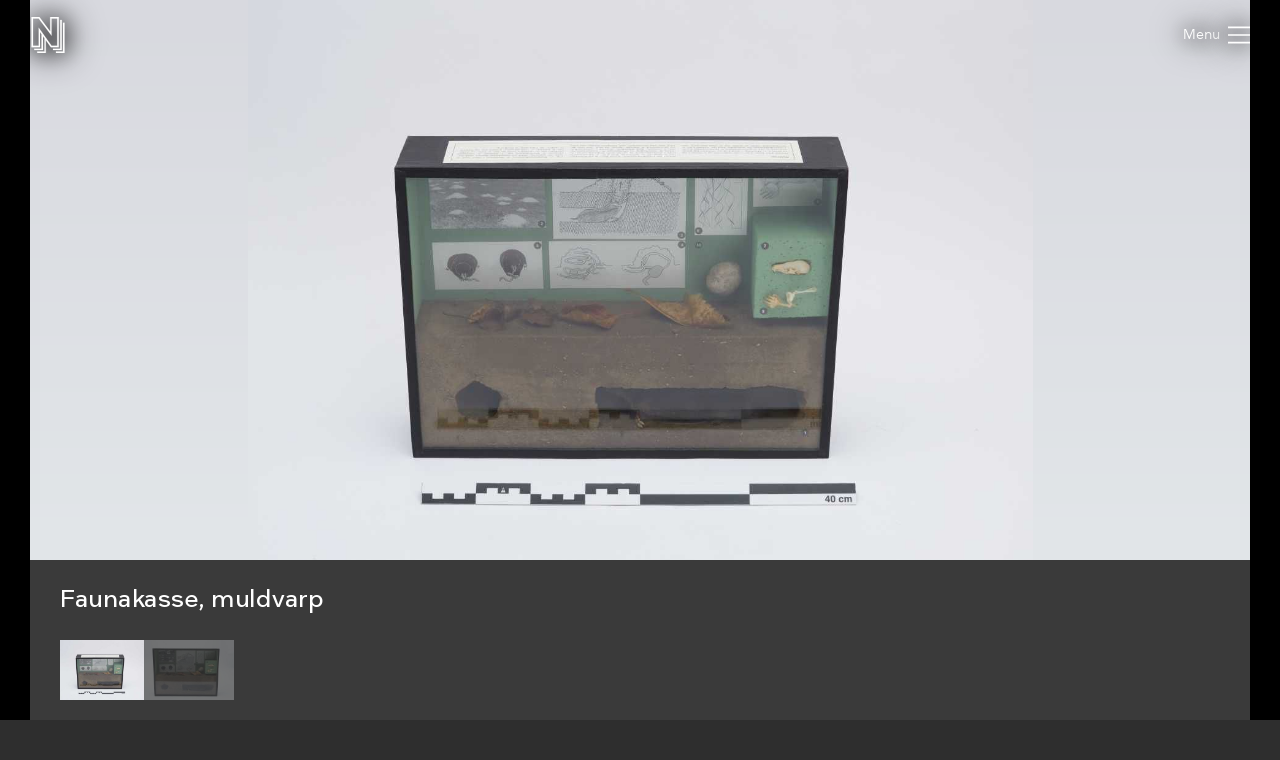

--- FILE ---
content_type: text/html; charset=utf-8
request_url: https://samlinger.natmus.dk/dnt/object/347976
body_size: 11376
content:


<!DOCTYPE html>

<html xmlns="http://www.w3.org/1999/xhtml" xmlns:xlink="http://www.w3.org/1999/xlink" class="scroll collapse-header">
<head><title>
	Faunakasse, muldvarp - Nationalmuseets Samlinger Online
</title><meta charset="utf-8" /><meta http-equiv="X-UA-Compatible" content="IE=edge" /><meta name="viewport" content="initial-scale=1.0" /><meta name="description" /><meta name="format-detection" content="telephone=no" /><meta name="twitter:card" content="summary_large_image" /><meta name="twitter:title" content="Faunakasse, muldvarp - Nationalmuseets Samlinger Online" /><meta name="twitter:description" /><meta name="twitter:image" content="/dnt/asset/545718.jpg" /><meta property="og:title" content="Faunakasse, muldvarp - Nationalmuseets Samlinger Online" /><meta property="og:type" content="website" /><meta property="og:image" content="/dnt/asset/545718.jpg" /><meta property="og:description" /><meta property="og:site_name" content="Nationalmuseets Samlinger Online" /><link rel="icon" type="image/png" sizes="96x96" href="/images/so/favicon-96x96.png" /><link rel="icon" type="image/svg+xml" href="/images/so/favicon.svg" /><link rel="shortcut icon" href="/images/so/favicon.ico" /><link rel="apple-touch-icon" sizes="180x180" href="/images/so/apple-touch-icon.png" /><meta name="apple-mobile-web-app-title" content="Nationalmuseets Samlinger Online" /><link rel="manifest" href="/images/so/webmanifest.json" /><link rel="stylesheet" href="https://samlinger.natmus.dk/styles/master.so.css" />
    <link rel="stylesheet" href="https://samlinger.natmus.dk/styles/master.common.css"/>

    
    <script id="Cookiebot" src="https://consent.cookiebot.com/uc.js" data-cbid="51e72fe0-0510-4920-9161-ecb1d1ab40fc" type="text/javascript" async></script>
    
    <script type="text/javascript" src="https://samlinger.natmus.dk/app.js"></script>
    <script>

        
        !function (T, l, y) { var S = T.location, k = "script", D = "instrumentationKey", C = "ingestionendpoint", I = "disableExceptionTracking", E = "ai.device.", b = "toLowerCase", w = "crossOrigin", N = "POST", e = "appInsightsSDK", t = y.name || "appInsights"; (y.name || T[e]) && (T[e] = t); var n = T[t] || function (d) { var g = !1, f = !1, m = { initialize: !0, queue: [], sv: "5", version: 2, config: d }; function v(e, t) { var n = {}, a = "Browser"; return n[E + "id"] = a[b](), n[E + "type"] = a, n["ai.operation.name"] = S && S.pathname || "_unknown_", n["ai.internal.sdkVersion"] = "javascript:snippet_" + (m.sv || m.version), { time: function () { var e = new Date; function t(e) { var t = "" + e; return 1 === t.length && (t = "0" + t), t } return e.getUTCFullYear() + "-" + t(1 + e.getUTCMonth()) + "-" + t(e.getUTCDate()) + "T" + t(e.getUTCHours()) + ":" + t(e.getUTCMinutes()) + ":" + t(e.getUTCSeconds()) + "." + ((e.getUTCMilliseconds() / 1e3).toFixed(3) + "").slice(2, 5) + "Z" }(), iKey: e, name: "Microsoft.ApplicationInsights." + e.replace(/-/g, "") + "." + t, sampleRate: 100, tags: n, data: { baseData: { ver: 2 } } } } var h = d.url || y.src; if (h) { function a(e) { var t, n, a, i, r, o, s, c, u, p, l; g = !0, m.queue = [], f || (f = !0, t = h, s = function () { var e = {}, t = d.connectionString; if (t) for (var n = t.split(";"), a = 0; a < n.length; a++) { var i = n[a].split("="); 2 === i.length && (e[i[0][b]()] = i[1]) } if (!e[C]) { var r = e.endpointsuffix, o = r ? e.location : null; e[C] = "https://" + (o ? o + "." : "") + "dc." + (r || "services.visualstudio.com") } return e }(), c = s[D] || d[D] || "", u = s[C], p = u ? u + "/v2/track" : d.endpointUrl, (l = []).push((n = "SDK LOAD Failure: Failed to load Application Insights SDK script (See stack for details)", a = t, i = p, (o = (r = v(c, "Exception")).data).baseType = "ExceptionData", o.baseData.exceptions = [{ typeName: "SDKLoadFailed", message: n.replace(/\./g, "-"), hasFullStack: !1, stack: n + "\nSnippet failed to load [" + a + "] -- Telemetry is disabled\nHelp Link: https://go.microsoft.com/fwlink/?linkid=2128109\nHost: " + (S && S.pathname || "_unknown_") + "\nEndpoint: " + i, parsedStack: [] }], r)), l.push(function (e, t, n, a) { var i = v(c, "Message"), r = i.data; r.baseType = "MessageData"; var o = r.baseData; return o.message = 'AI (Internal): 99 message:"' + ("SDK LOAD Failure: Failed to load Application Insights SDK script (See stack for details) (" + n + ")").replace(/\"/g, "") + '"', o.properties = { endpoint: a }, i }(0, 0, t, p)), function (e, t) { if (JSON) { var n = T.fetch; if (n && !y.useXhr) n(t, { method: N, body: JSON.stringify(e), mode: "cors" }); else if (XMLHttpRequest) { var a = new XMLHttpRequest; a.open(N, t), a.setRequestHeader("Content-type", "application/json"), a.send(JSON.stringify(e)) } } }(l, p)) } function i(e, t) { f || setTimeout(function () { !t && m.core || a() }, 500) } var e = function () { var n = l.createElement(k); n.src = h; var e = y[w]; return !e && "" !== e || "undefined" == n[w] || (n[w] = e), n.onload = i, n.onerror = a, n.onreadystatechange = function (e, t) { "loaded" !== n.readyState && "complete" !== n.readyState || i(0, t) }, n }(); y.ld < 0 ? l.getElementsByTagName("head")[0].appendChild(e) : setTimeout(function () { l.getElementsByTagName(k)[0].parentNode.appendChild(e) }, y.ld || 0) } try { m.cookie = l.cookie } catch (p) { } function t(e) { for (; e.length;)!function (t) { m[t] = function () { var e = arguments; g || m.queue.push(function () { m[t].apply(m, e) }) } }(e.pop()) } var n = "track", r = "TrackPage", o = "TrackEvent"; t([n + "Event", n + "PageView", n + "Exception", n + "Trace", n + "DependencyData", n + "Metric", n + "PageViewPerformance", "start" + r, "stop" + r, "start" + o, "stop" + o, "addTelemetryInitializer", "setAuthenticatedUserContext", "clearAuthenticatedUserContext", "flush"]), m.SeverityLevel = { Verbose: 0, Information: 1, Warning: 2, Error: 3, Critical: 4 }; var s = (d.extensionConfig || {}).ApplicationInsightsAnalytics || {}; if (!0 !== d[I] && !0 !== s[I]) { var c = "onerror"; t(["_" + c]); var u = T[c]; T[c] = function (e, t, n, a, i) { var r = u && u(e, t, n, a, i); return !0 !== r && m["_" + c]({ message: e, url: t, lineNumber: n, columnNumber: a, error: i }), r }, d.autoExceptionInstrumented = !0 } return m }(y.cfg); function a() { y.onInit && y.onInit(n) } (T[t] = n).queue && 0 === n.queue.length ? (n.queue.push(a), n.trackPageView({})) : a() }(window, document, {
            src: "https://js.monitor.azure.com/scripts/b/ai.2.min.js", crossOrigin: "anonymous",
            cfg: { connectionString: "InstrumentationKey=ce93470d-88a5-4638-a6c6-8b984dd5bc38;IngestionEndpoint=https://westeurope-0.in.applicationinsights.azure.com/;LiveEndpoint=https://westeurope.livediagnostics.monitor.azure.com/" }
        });
        
        (function(i,s,o,g,r,a,m){i['GoogleAnalyticsObject']=r;i[r]=i[r]||function(){
        (i[r].q=i[r].q||[]).push(arguments)},i[r].l=1*new Date();a=s.createElement(o),
        m=s.getElementsByTagName(o)[0];a.async=1;a.src=g;m.parentNode.insertBefore(a,m)
        })(window, document, 'script', '//www.google-analytics.com/analytics.js', 'ga');
        ga('create', 'UA-2930791-3', 'auto');
        ga('send', 'pageview');
        

        //UserVoice = window.UserVoice || []; (function () { var uv = document.createElement('script'); uv.type = 'text/javascript'; uv.async = true; uv.src = '//widget.uservoice.com/vQUyFPMM9iwEjKPwCHJO2A.js'; var s = document.getElementsByTagName('script')[0]; s.parentNode.insertBefore(uv, s) })();
        //UserVoice.push(['set', {
        //    accent_color: 'hsl(358, 86%, 33%)',
        //    menu_enabled: 'false',
        //    forum_id: '358821', // https://natmus.uservoice.com/admin/forums/358821-samlinger-natmus-dk
        //    strings: {
        //        email_address_label: 'Angiv din mailadresse så vi kan give dig et svar',
        //        email_address_placeholder: ''
        //    },
        //    trigger_color: 'white',
        //    trigger_background_color: '#02B268'
        //}]);
        //UserVoice.push(['addTrigger', {mode: 'contact', trigger_position: 'bottom-right' }]);
        //UserVoice.push(['autoprompt', {}]);
    </script>

    
    <script type="application/ld+json">[{"@context": "https://schema.org/","@type": "ImageObject","contentUrl": "https://samlinger.natmus.dk/dnt/asset/545718.jpg", "license": "https://creativecommons.org/licenses/by-sa/4.0/","acquireLicensePage": "https://natmus.dk/digitale-samlinger/samlinger-online/rettigheder-og-brug/"},{"@context": "https://schema.org/","@type": "ImageObject","contentUrl": "https://samlinger.natmus.dk/dnt/asset/120415.jpg", "license": "https://creativecommons.org/licenses/by-sa/4.0/","acquireLicensePage": "https://natmus.dk/digitale-samlinger/samlinger-online/rettigheder-og-brug/"}]</script>
    
    <link rel="stylesheet" href="/styles/item.css" />
    <link rel="stylesheet" href="/styles/object.css" />
    
    <style> @media (max-width: 650px) {#black-back {    height: min(71.327vw + 160px, 100%) !important;    min-height: min(71.327vw + 160px, 100%) !important;}.navigator-arrow {    top: min(35.663vw - 45px, 50% - 45px) !important}}</style>
    
    <script type="text/javascript">
        document.addEventListener("DOMContentLoaded", function (event) {
            window.app = new CollectionsOnline.ObjectApp();
        });
    </script>
    </head>
<body class="">
    
    <div id="sprite">
        <svg xmlns="http://www.w3.org/2000/svg">
            <symbol id="icon-logo" viewBox="0 0 184 200"><path d="M104 80V0h48v168h-44l-28-39v71H32v-8h40v-74l-8-11v77H16v-8h40V96l-8-12v84H0V0h44zm80-48v168h-48v-8h40V32h8zm-64 144h40V16h8v168h-48v-8zm24-16V8h-32v96L40 8H8v152h32V59l72 101h32z"></path></symbol>
            <symbol id="icon-cross" viewBox="0 0 18 18"><path d="M14.53 4.53l-1.06-1.06L9 7.94 4.53 3.47 3.47 4.53 7.94 9l-4.47 4.47 1.06 1.06L9 10.06l4.47 4.47 1.06-1.06L10.06 9z"/></symbol>
            <symbol id="icon-menu" viewBox="0 0 26 20"><path d="M0 1h26M0 10h26M0 19h26" stroke-width="2"></path></symbol>
            
            <symbol id="icon-feedback" viewBox="0 0 39 39"><path d="M31.425,34.514c-0.432-0.944-0.579-2.007-0.591-2.999c4.264-3.133,7.008-7.969,7.008-13.409 C37.842,8.658,29.594,1,19.421,1S1,8.658,1,18.105c0,9.446,7.932,16.79,18.105,16.79c1.845,0,3.94,0.057,5.62-0.412 c0.979,1.023,2.243,2.3,2.915,2.791c3.785,2.759,7.571,0,7.571,0S32.687,37.274,31.425,34.514z"/><path d="M16.943,19.467c0-3.557,4.432-3.978,4.432-6.058c0-0.935-0.723-1.721-2.383-1.721 c-1.508,0-2.773,0.725-3.709,1.87l-2.441-2.743c1.598-1.9,4.01-2.924,6.602-2.924c3.891,0,6.271,1.959,6.271,4.765 c0,4.4-5.037,4.732-5.037,7.265c0,0.481,0.243,0.994,0.574,1.266l-3.316,0.965C17.303,21.459,16.943,20.522,16.943,19.467z M16.943,26.19c0-1.326,1.114-2.441,2.44-2.441c1.327,0,2.442,1.115,2.442,2.441c0,1.327-1.115,2.441-2.442,2.441 C18.058,28.632,16.943,27.518,16.943,26.19z" fill="white"/></symbol>
            
            
    <symbol id="icon-chevron-prev" viewBox="0 0 512 512"><path d="M386.5 105l-56-55-205 206 206 206 55-55-151-151z"></path></symbol>
    <symbol id="icon-chevron-next" viewBox="0 0 512 512"><path d="M142 105l56-55 205 206-206 206-55-55 151-151z"></path></symbol>
    <symbol id="icon-download" viewBox="0 0 20 20"><path d="M17 12v5H3v-5H1v5a2 2 0 0 0 2 2h14a2 2 0 0 0 2-2v-5z"/><path d="M10 15l5-6h-4V1H9v8H5l5 6z"/></symbol>
    <symbol id="icon-share" viewBox="0 0 1000 1000"><path d="M990,379.2L500,24v164.3C214.5,289.2,10,561.5,10,881.5c0,32,2.1,63.6,6,94.5C53,742,255.6,563,500,563v171.5L990,379.2z"/></symbol>
    
    <symbol id="icon-facebook" viewBox="0 0 506.86 506.86"><path style="fill:#1877f2;" d="M506.86,253.43C506.86,113.46,393.39,0,253.43,0S0,113.46,0,253.43C0,379.92,92.68,484.77,213.83,503.78V326.69H149.48V253.43h64.35V197.6c0-63.52,37.84-98.6,95.72-98.6,27.73,0,56.73,5,56.73,5v62.36H334.33c-31.49,0-41.3,19.54-41.3,39.58v47.54h70.28l-11.23,73.26H293V503.78C414.18,484.77,506.86,379.92,506.86,253.43Z"/><path style="fill:#fff;" d="M352.08,326.69l11.23-73.26H293V205.89c0-20,9.81-39.58,41.3-39.58h31.95V104s-29-5-56.73-5c-57.88,0-95.72,35.08-95.72,98.6v55.83H149.48v73.26h64.35V503.78a256.11,256.11,0,0,0,79.2,0V326.69Z"/></symbol>
    <symbol id="icon-twitter" viewBox="0 0 122.88 122.31"><path style="fill:#1ca1f1;" d="M27.75,0H95.13a27.83,27.83,0,0,1,27.75,27.75V94.57a27.83,27.83,0,0,1-27.75,27.74H27.75A27.83,27.83,0,0,1,0,94.57V27.75A27.83,27.83,0,0,1,27.75,0Z"/><path style="fill:#fff" d="M102.55,35.66a33.3,33.3,0,0,1-9.68,2.65A17,17,0,0,0,100.29,29a34.05,34.05,0,0,1-10.71,4.1A16.87,16.87,0,0,0,60.41,44.62a17.45,17.45,0,0,0,.43,3.84A47.86,47.86,0,0,1,26.09,30.83a16.83,16.83,0,0,0-2.29,8.48h0a16.84,16.84,0,0,0,7.5,14,17,17,0,0,1-7.64-2.11v.22A16.86,16.86,0,0,0,37.19,68a17.19,17.19,0,0,1-4.45.6,17.58,17.58,0,0,1-3.18-.31A16.9,16.9,0,0,0,45.31,80a34,34,0,0,1-25,7,47.69,47.69,0,0,0,25.86,7.58c31,0,48-25.7,48-48,0-.74,0-1.46-.05-2.19a33.82,33.82,0,0,0,8.41-8.71Z"/></symbol>
        
        </svg>
    </div>
    <header>
        <a href="https://samlinger.natmus.dk/"><svg id="header-logo"><use xlink:href="#icon-logo"></use></svg></a>
        
        
        
    <div id="back-button"></div>

        
        <div class="flex-spacer"></div>
        <div id="header-links">
            <a class="header-link" href="https://natmus.dk/digitale-samlinger/samlinger-online/" target="_blank">Om siden</a>
            <a class="header-link" href="/signin?returnUrl=/dnt/object/347976">Opret bruger / Log ind</a>
            <a class="header-link" href="https://natmus.dk/organisation/forskning-samling-og-bevaring/samlinger/ " target="_blank"><svg id="feedback-icon"><use xlink:href="#icon-feedback"></use></svg></a>
        </div>
        <div id="header-menu">
            <svg><use xlink:href="#icon-menu"></use></svg>
        </div>
        <!--<div id="feedback-form">
            <div>Skriv til os med spørgsmål, kommentarer, forslag eller andet.<br>Vi glæder os til at høre fra dig!</div>
            <div><input id="feedback-email" type="email" placeholder="Din email-adresse"/><div>Email-adresse</div></div>
            <div><input id="feedback-subject" type="text" placeholder="Emne for beskeden"/><div>Emne</div></div>
            <div><textarea id="feedback-text" placeholder="Din besked til os"></textarea><div>Besked</div></div>
            <div id="feedback-missing-fields">* Udfyld venligst alle felter</div>
            <div id="feedback-button" class="button"></div>
        </div>-->
    </header>
    
    

    <div id="black-back" class="black-back">
        
        <div class="content-media content-image limit-width" style="display: flex;" data-embed-url="/dnt/asset/545718.embed"><div id="media-DNT-545718" class="media image" data-url="/dnt/asset/545718.jpg" data-org-width="4130" data-org-height="2945"><div><img /></div><svg viewBox="0 0 4130 2945"></svg></div></div>
        <div class="content-media content-image limit-width" style="" data-embed-url="/dnt/asset/120415.embed"><div id="media-DNT-120415" class="media image" data-url="/dnt/asset/120415.jpg" data-org-width="5522" data-org-height="3681"><div><img /></div><svg viewBox="0 0 5522 3681"></svg></div></div>
        

        <div id="content-headline" class="limit-width">
            <div>
                <div id="headline" title="Faunakasse, muldvarp">
                    Faunakasse, muldvarp
                    <span id="title-DNT-545718"></span>
                    <span id="title-DNT-120415" style="display:none"></span>
                    
                </div>
                <div class="flex-spacer"></div>
                <div id="gallery-and-buttons">
                    <div id="gallery">
                        
                        <img src="/dnt/asset/545718.jpg?maxsize=300" data-file-id="DNT-545718">
                        
                        <img src="/dnt/asset/120415.jpg?maxsize=300" data-file-id="DNT-120415">
                        
                    </div>
                </div>
            </div>
        </div>
    </div>

    <div id="content-overview" class="limit-width">
        <div>
            <div>
                <div class="flex-spacer-double"></div>
                
                    <div id="content-overview-download" class="button"><svg><use xlink:href="#icon-download"></use></svg><span>Download</span></div>
                
                <div id="content-overview-share" class="button"><svg><use xlink:href="#icon-share"></use></svg><span>Del</span></div>
            </div>
        </div>
    </div>

    
    <div class="section limit-width">
        <div>
            Beskrivelse
        </div>
        <div>
            <div id="description"></div>
            <div id="description-DNT-545718" class="description"></div>
            <div id="description-DNT-120415" style="display:none" class="description">Fra det tidligere Dansk Skolemuseum. Skabt af faginspektør i biologi, Poul Egede Andersen. Den resterende samling af faunakasser (ca. 400 stk) samt fem flyttekasser med Poul Egede Andersens arkivalier befinder sig på Zoologisk Museum. </div>
            
        </div>
    </div>
    <div class="section limit-width"><div>Fremstillet</div><div><div class="table-row"><div class="table-label">Beskrivelse</div><div class="table-content">Primær fremstilling. </div></div><div class="table-row"><div class="table-label">Sted</div><div class="table-content">0001</div></div></div></div>
    <div class="section limit-width"><div>Brugt</div><div><div class="table-row"><div class="table-label">Beskrivelse</div><div class="table-content">Oplyst brug. </div></div><div class="table-row"><div class="table-label">Tid</div><div class="table-content">1. januar 1887 - 1. januar 2009</div></div><div class="table-row"><div class="table-label">Sted</div><div class="table-content">0003</div></div></div></div>
    
    <div class="section limit-width"><div>Indgået i samlingen</div><div><div class="table-row"><div class="table-label">Beskrivelse</div><div class="table-content">Gave. </div></div><div class="table-row"><div class="table-label">Tid</div><div class="table-content">April 2016 - September 2016</div></div><div class="table-row"><div class="table-label">Sted</div><div class="table-content">Nationalmuseet - Nyere Tid - Brede<br/></div></div></div></div>

    <div class="section limit-width">
        <div>
            Genstandsoplysninger
        </div>
        <div>
            <div class="table-row"><div class="table-label">ObjektId</div><div class="table-content">347976</div></div>
            <div class="table-row"><div class="table-label">Genstandsnummer</div><div class="table-content">3411/2016</div></div>
            <div class="table-row"><div class="table-label">Samling</div><div class="table-content">Danmarks Nyere Tid</div></div>
            <div class="table-row"><div class="table-label">Materiale</div><div class="table-content">Træ, Masonit, Papir (Hvid), , , Flamingoplast, Jord, Sten, Shirting (Sort), Papir (Sort), Glas</div></div>
            
            <div class="table-row"><div class="table-label">Dimensioner</div><div class="table-content">Højde 30 cm, Dybde 8 cm, Bredde 40 cm</div></div>
        </div>
    </div>


    <div class="section limit-width">
        <div>
            Detaljer
        </div>
        <div>
            <div id="details-DNT-545718" style="display:none"><div class="table-row"><div class="table-label">Fotograf</div><div class="table-content">Anders Bo Sckerl Hansen</div></div><div class="table-row"><div class="table-label">Licens</div><div class="table-content"><a href="https://creativecommons.org/licenses/by-sa/4.0/">CC-BY-SA</a></div></div><div class="table-row"><div class="table-label">Kilde</div><div class="table-content">Nationalmuseet, Danmark</div></div><div class="table-row"><div class="table-label">Fil-ID</div><div class="table-content">DNT-545718</div></div><div class="table-row"><div class="table-label">Filnavn</div><div class="table-content">DNT_347976_a.tif</div></div><div class="table-row"><div class="table-label">Original filstørrelse</div><div class="table-content">35 MB</div></div><div class="table-row"><div class="table-label">Original opløsning</div><div class="table-content">4130x2945 pixels</div></div></div>
            <div id="details-DNT-120415" style="display:none"><div class="table-row"><div class="table-label">Fotograf</div><div class="table-content">Jens lauridsen</div></div><div class="table-row"><div class="table-label">Licens</div><div class="table-content"><a href="https://creativecommons.org/licenses/by-sa/4.0/">CC-BY-SA</a></div></div><div class="table-row"><div class="table-label">Kilde</div><div class="table-content">Jens Lauridsen, Nationalmuseet.</div></div><div class="table-row"><div class="table-label">Fil-ID</div><div class="table-content">DNT-120415</div></div><div class="table-row"><div class="table-label">Filnavn</div><div class="table-content">214.tif</div></div><div class="table-row"><div class="table-label">Original filstørrelse</div><div class="table-content">58 MB</div></div><div class="table-row"><div class="table-label">Original opløsning</div><div class="table-content">5522x3681 pixels</div></div></div>
            
        </div>
    </div>

    <div class="section limit-width">
        <div>
            Rådata
        </div>
        <div>
            <div id="rawdata-button"></div>
            <pre id="rawdata">{
  "id": 347976,
  "samling": "DNT",
  "identifikation": "3411/2016",
  "betegnelse": "Faunakasse, muldvarp",
  "klassifikationer": [
    {
      "term": "Skolerekvisitter",
      "system": "OBJECT_SAGLIG_REGISTRANT"
    },
    {
      "term": "Manuelle fritidssysler",
      "system": "OBJECT_SAGLIG_REGISTRANT"
    },
    {
      "term": "Museumshistorie",
      "system": "OBJECT_SAGLIG_REGISTRANT"
    }
  ],
  "alternativeNumre": [
    {
      "type": "",
      "nummer": "DSM7.102"
    }
  ],
  "beskrivelser": [],
  "materialer": [
    {
      "part": "419526",
      "type": "Træ",
      "processering": "Bemaling - Pastelgrøn"
    },
    {
      "part": "419526",
      "type": "Masonit",
      "processering": "Bemaling - Pastelgrøn"
    },
    {
      "part": "419526",
      "type": "Papir",
      "farve": "Hvid",
      "processering": "Trykning - Sort"
    },
    {
      "part": "419526",
      "processering": "Tusch - Sort"
    },
    {
      "part": "419526",
      "processering": "Blæk - Blå"
    },
    {
      "part": "419526",
      "type": "Flamingoplast",
      "processering": "Bemaling - Pastelgrøn"
    },
    {
      "part": "419526",
      "type": "Jord"
    },
    {
      "part": "419526",
      "type": "Sten"
    },
    {
      "part": "419526",
      "type": "Shirting",
      "farve": "Sort"
    },
    {
      "part": "419526",
      "type": "Papir",
      "farve": "Sort",
      "processering": "Trykning - Hvid"
    },
    {
      "part": "419526",
      "type": "Glas"
    }
  ],
  "maalinger": [
    {
      "part": "419526",
      "type": "Højde",
      "vaerdi": 30.0,
      "enhed": "cm"
    },
    {
      "part": "419526",
      "type": "Dybde",
      "vaerdi": 8.0,
      "enhed": "cm"
    },
    {
      "part": "419526",
      "type": "Bredde",
      "vaerdi": 40.0,
      "enhed": "cm"
    }
  ],
  "haendelser": [
    {
      "id": "Dnt-445234",
      "titel": "Accession",
      "undertitel": "Gave",
      "starttid": "01/04/2016",
      "sluttid": "30/09/2016",
      "lokalitet": {
        "koder": [],
        "angivelser": "Nationalmuseet - Nyere Tid - Brede"
      }
    },
    {
      "id": "Dnt-445330",
      "titel": "Fremstilling",
      "undertitel": "Primær fremstilling",
      "lokalitet": {
        "koder": [
          "0001"
        ]
      }
    },
    {
      "id": "Dnt-445347",
      "titel": "Brug",
      "undertitel": "Sædvanlig brug",
      "lokalitet": {
        "koder": [
          "0001"
        ]
      }
    },
    {
      "id": "Dnt-445402",
      "titel": "Brug",
      "undertitel": "Oplyst brug",
      "starttid": "01/01/1887",
      "sluttid": "01/01/2009",
      "lokalitet": {
        "koder": [
          "0003"
        ]
      }
    }
  ],
  "billeder": [
    {
      "id": "DNT-120415",
      "kilde": "Cumulus",
      "type": "Still",
      "undertype": "Standard",
      "filnavn": "214.tif"
    },
    {
      "id": "DNT-545718",
      "kilde": "Cumulus",
      "type": "Still",
      "undertype": "Standard",
      "filnavn": "DNT_347976_a.tif"
    }
  ],
  "indexId": "dnt-347976"
}</pre>
        </div>
    </div>

    <div id="overlay-download" class="overlay">
        <div class="limit-width">
            <div class="overlay-box">
                <div id="content-download-DNT-545718" class="content-download selected"><div class="flex-spacer"></div><div class="download-headline">Valgte billede</div><div class="flex-spacer-half"></div><a href="/dnt/asset/545718.jpg?maxsize=org&download=true" id="download-jpeg-button" class="overlay-button button" onclick="return window.app.rotationDownloadClick(false, 'DNT-545718', false)">Down&shy;load JPEG</a><div class="flex-spacer-half"></div><div class="overlay-text">4130x2945 pixels - <span class="no-line-break">Licens: <a href="https://creativecommons.org/licenses/by-sa/4.0/">CC-BY-SA</a></span></div><div class="flex-spacer"></div><a href="/dnt/asset/545718.org" id="download-org-button" class="overlay-button button" onclick="return window.app.rotationDownloadClick(false, 'DNT-545718', true)">Down&shy;load original (TIFF Image)</a><div class="flex-spacer-half"></div><div class="overlay-text">4130x2945 pixels - <span class="no-line-break">Licens: <a href="https://creativecommons.org/licenses/by-sa/4.0/">CC-BY-SA</a></span> - <span class="no-line-break">35 MB</span></div><div class="flex-spacer-double"></div><div class="download-headline">Alle genstandsbilleder</div><div class="flex-spacer-half"></div><a href="/dnt/object/347976.zip" id="download-zip-button" class="overlay-button button">Down&shy;load ZIP</a><div class="flex-spacer"></div></div>
                <div id="content-download-DNT-120415" class="content-download"><div class="flex-spacer"></div><div class="download-headline">Valgte billede</div><div class="flex-spacer-half"></div><a href="/dnt/asset/120415.jpg?maxsize=org&download=true" id="download-jpeg-button" class="overlay-button button" onclick="return window.app.rotationDownloadClick(false, 'DNT-120415', false)">Down&shy;load JPEG</a><div class="flex-spacer-half"></div><div class="overlay-text">5522x3681 pixels - <span class="no-line-break">Licens: <a href="https://creativecommons.org/licenses/by-sa/4.0/">CC-BY-SA</a></span></div><div class="flex-spacer"></div><a href="/dnt/asset/120415.org" id="download-org-button" class="overlay-button button" onclick="return window.app.rotationDownloadClick(false, 'DNT-120415', true)">Down&shy;load original (TIFF Image)</a><div class="flex-spacer-half"></div><div class="overlay-text">5522x3681 pixels - <span class="no-line-break">Licens: <a href="https://creativecommons.org/licenses/by-sa/4.0/">CC-BY-SA</a></span> - <span class="no-line-break">58 MB</span></div><div class="flex-spacer-double"></div><div class="download-headline">Alle genstandsbilleder</div><div class="flex-spacer-half"></div><a href="/dnt/object/347976.zip" id="download-zip-button" class="overlay-button button">Down&shy;load ZIP</a><div class="flex-spacer"></div></div>
                
                <svg id="overlay-download-close" class="overlay-close"><use xlink:href="#icon-cross"></use></svg>
            </div>
        </div>
    </div>

    <div id="overlay-share" class="overlay" data-selected="Link">
        <div class="limit-width">
            <div class="overlay-box">
                <div id="overlay-share-menu"><span data-title="Link"></span><span data-title="Facebook"></span><span data-title="Twitter"></span><span data-title="Embed"></span></div>
                <div class="flex-spacer"></div>
                <div id="content-share-DNT-545718" class="content-share selected"><div data-share-type="Link"><textarea readonly rows="1">https://samlinger.natmus.dk/dnt/asset/545718</textarea><div class="copy-textarea-button button">Kopiér link</div></div><div data-share-type="Facebook"><a href="https://www.facebook.com/sharer/sharer.php?u=https%3a%2f%2fsamlinger.natmus.dk%2fdnt%2fasset%2f545718" target="_blank" class="some-share-link"><svg><use xlink:href="#icon-facebook"></use></svg></a></div><div data-share-type="Twitter"><a href="https://twitter.com/share?url=https%3a%2f%2fsamlinger.natmus.dk%2fdnt%2fasset%2f545718" target="_blank" class="some-share-link"><svg><use xlink:href="#icon-twitter"></use></svg></a></div><div data-share-type="Embed"><div class="share-option"><input id="embed-static-width-and-height-DNT-545718" name="embed-size-DNT-545718" type="radio" value="embed-static-width-and-height-DNT-545718" checked><label for="embed-static-width-and-height-DNT-545718">Fast bredde og højde</label><div><input id="embed-static-width-and-height-DNT-545718-width-input" type="number" class="share-embed-size" value="500"><span>&nbsp;x&nbsp;</span><input id="embed-static-width-and-height-DNT-545718-height-input" type="number" class="share-embed-size" value="357"><span>&nbsp;pixels</span></div></div><div class="share-option"><input id="embed-static-width-DNT-545718" name="embed-size-DNT-545718" type="radio" value="embed-static-width-DNT-545718"><label for="embed-static-width-DNT-545718">Fast bredde</label><div><input id="embed-static-width-DNT-545718-width-input" type="number" class="share-embed-size" value="500"><span>&nbsp;x&nbsp;</span><input id="embed-static-width-DNT-545718-height-input" type="number" class="share-embed-size" disabled><span>&nbsp;pixels</span></div></div><div class="share-option"><input id="embed-static-height-DNT-545718" name="embed-size-DNT-545718" type="radio" value="embed-static-height-DNT-545718"><label for="embed-static-height-DNT-545718">Fast højde</label><div><input id="embed-static-height-DNT-545718-width-input" type="number" class="share-embed-size" disabled><span>&nbsp;x&nbsp;</span><input id="embed-static-height-DNT-545718-height-input" type="number" class="share-embed-size" value="500"><span>&nbsp;pixels</span></div></div><div class="share-option"><input id="embed-fill-width-DNT-545718" name="embed-size-DNT-545718" type="radio" value="embed-fill-width-DNT-545718"><label for="embed-fill-width-DNT-545718">100% bredde</label><div><input id="embed-fill-width-DNT-545718-keep-aspect-input" type="checkbox" checked class="100width"><label for="embed-fill-width-DNT-545718-keep-aspect-input">behold billedformat</label></div></div><div class="share-option"><input id="embed-fill-height-DNT-545718" name="embed-size-DNT-545718" type="radio" value="embed-fill-height-DNT-545718"><label for="embed-fill-height-DNT-545718">100% højde</label><div><input id="embed-fill-height-DNT-545718-keep-aspect-input" type="checkbox" checked class="100height"><label for="embed-fill-height-DNT-545718-keep-aspect-input">behold billedformat</label></div></div><div class="flex-spacer"></div><label for="embed-html-textarea-DNT-545718">Kopiér nedenstående HTML</label><textarea id="embed-html-textarea-DNT-545718" class="embed-html-textarea" readonly rows="4"></textarea><div class="copy-textarea-button button">Kopiér HTML-kode</div></div></div>
                <div id="content-share-DNT-120415" class="content-share"><div data-share-type="Link"><textarea readonly rows="1">https://samlinger.natmus.dk/dnt/asset/120415</textarea><div class="copy-textarea-button button">Kopiér link</div></div><div data-share-type="Facebook"><a href="https://www.facebook.com/sharer/sharer.php?u=https%3a%2f%2fsamlinger.natmus.dk%2fdnt%2fasset%2f120415" target="_blank" class="some-share-link"><svg><use xlink:href="#icon-facebook"></use></svg></a></div><div data-share-type="Twitter"><a href="https://twitter.com/share?url=https%3a%2f%2fsamlinger.natmus.dk%2fdnt%2fasset%2f120415" target="_blank" class="some-share-link"><svg><use xlink:href="#icon-twitter"></use></svg></a></div><div data-share-type="Embed"><div class="share-option"><input id="embed-static-width-and-height-DNT-120415" name="embed-size-DNT-120415" type="radio" value="embed-static-width-and-height-DNT-120415" checked><label for="embed-static-width-and-height-DNT-120415">Fast bredde og højde</label><div><input id="embed-static-width-and-height-DNT-120415-width-input" type="number" class="share-embed-size" value="500"><span>&nbsp;x&nbsp;</span><input id="embed-static-width-and-height-DNT-120415-height-input" type="number" class="share-embed-size" value="333"><span>&nbsp;pixels</span></div></div><div class="share-option"><input id="embed-static-width-DNT-120415" name="embed-size-DNT-120415" type="radio" value="embed-static-width-DNT-120415"><label for="embed-static-width-DNT-120415">Fast bredde</label><div><input id="embed-static-width-DNT-120415-width-input" type="number" class="share-embed-size" value="500"><span>&nbsp;x&nbsp;</span><input id="embed-static-width-DNT-120415-height-input" type="number" class="share-embed-size" disabled><span>&nbsp;pixels</span></div></div><div class="share-option"><input id="embed-static-height-DNT-120415" name="embed-size-DNT-120415" type="radio" value="embed-static-height-DNT-120415"><label for="embed-static-height-DNT-120415">Fast højde</label><div><input id="embed-static-height-DNT-120415-width-input" type="number" class="share-embed-size" disabled><span>&nbsp;x&nbsp;</span><input id="embed-static-height-DNT-120415-height-input" type="number" class="share-embed-size" value="500"><span>&nbsp;pixels</span></div></div><div class="share-option"><input id="embed-fill-width-DNT-120415" name="embed-size-DNT-120415" type="radio" value="embed-fill-width-DNT-120415"><label for="embed-fill-width-DNT-120415">100% bredde</label><div><input id="embed-fill-width-DNT-120415-keep-aspect-input" type="checkbox" checked class="100width"><label for="embed-fill-width-DNT-120415-keep-aspect-input">behold billedformat</label></div></div><div class="share-option"><input id="embed-fill-height-DNT-120415" name="embed-size-DNT-120415" type="radio" value="embed-fill-height-DNT-120415"><label for="embed-fill-height-DNT-120415">100% højde</label><div><input id="embed-fill-height-DNT-120415-keep-aspect-input" type="checkbox" checked class="100height"><label for="embed-fill-height-DNT-120415-keep-aspect-input">behold billedformat</label></div></div><div class="flex-spacer"></div><label for="embed-html-textarea-DNT-120415">Kopiér nedenstående HTML</label><textarea id="embed-html-textarea-DNT-120415" class="embed-html-textarea" readonly rows="4"></textarea><div class="copy-textarea-button button">Kopiér HTML-kode</div></div></div>
                
                <svg id="overlay-share-close" class="overlay-close"><use xlink:href="#icon-cross"></use></svg>
            </div>
        </div>
    </div>


    
    <footer>
        <div class="section limit-width">


            <div>
                <svg id="footer-logo"><use xlink:href="#icon-logo"></use></svg>
            </div>
            <div class="table-row">
                <div>
                    <div>National&shy;museets<br/>samlinger</div>
                </div>
                <div>
                </div>
            </div>
        </div>
        <div class="section limit-width">
            <div>
            </div>
            <div>
                <div class="table-row">
                    <div><span class="bold">National&shy;museet</span><br/>Prinsens Palæ<br/>Ny Vestergade 10<br/>1471 København K</div>
                    <div><span class="bold">Åbnings&shy;tider</span><br/>Mandag - Torsdag: <span class="no-line-break">10-16</span><br/>Fredag: <span class="no-line-break">10-15</span></div>
                    <div><a href="https://natmus.dk/digitale-samlinger/samlinger-online/rettigheder-og-brug/">Rettigheder og brug</a></div>
                </div>
            </div>
        </div>
    </footer>
    

</body>
</html>
